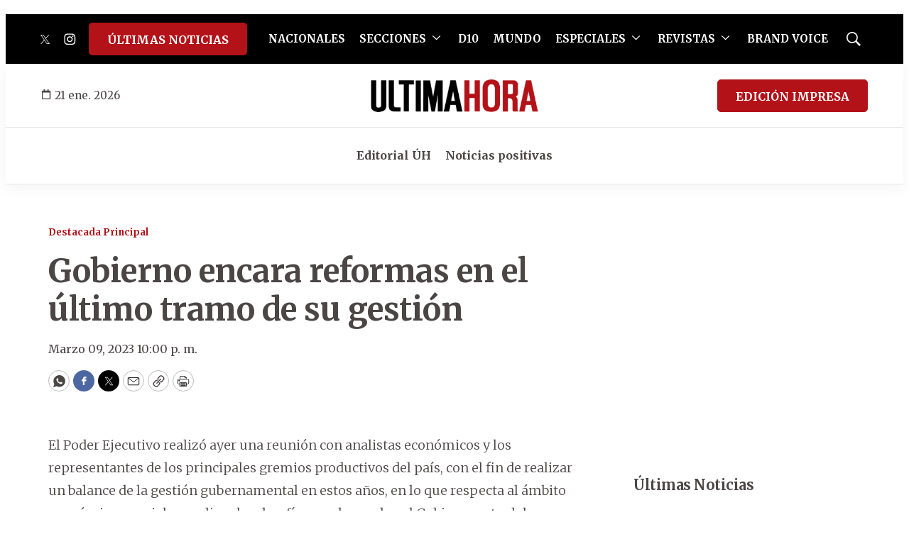

--- FILE ---
content_type: text/html; charset=utf-8
request_url: https://www.google.com/recaptcha/api2/aframe
body_size: 268
content:
<!DOCTYPE HTML><html><head><meta http-equiv="content-type" content="text/html; charset=UTF-8"></head><body><script nonce="21qfeoXBT6HQGEElk3q5Yw">/** Anti-fraud and anti-abuse applications only. See google.com/recaptcha */ try{var clients={'sodar':'https://pagead2.googlesyndication.com/pagead/sodar?'};window.addEventListener("message",function(a){try{if(a.source===window.parent){var b=JSON.parse(a.data);var c=clients[b['id']];if(c){var d=document.createElement('img');d.src=c+b['params']+'&rc='+(localStorage.getItem("rc::a")?sessionStorage.getItem("rc::b"):"");window.document.body.appendChild(d);sessionStorage.setItem("rc::e",parseInt(sessionStorage.getItem("rc::e")||0)+1);localStorage.setItem("rc::h",'1768983988873');}}}catch(b){}});window.parent.postMessage("_grecaptcha_ready", "*");}catch(b){}</script></body></html>

--- FILE ---
content_type: application/javascript; charset=utf-8
request_url: https://fundingchoicesmessages.google.com/f/AGSKWxX2A1qUIcWemdKJ_XISCG6yXTiKErAhFsyH7Lycnz91B7F-qnqMGV7WyNe4skX2NVjmxHH1RzXKp-FAg2cHx4lQ_CsBTPl3DJibFU4LwvlUSnOK5IIsCMkAi7R0GJIBB55plfA91NfyJKjjizNZ99848vpNU80qSzKDyoN-P9UjlzfSSEhsdZVgSKRj/_.nl/ads/_ad/display?_ad_sky./netseerads./__adstop.
body_size: -1291
content:
window['374d13ad-a44e-4aef-b696-f80a14108085'] = true;